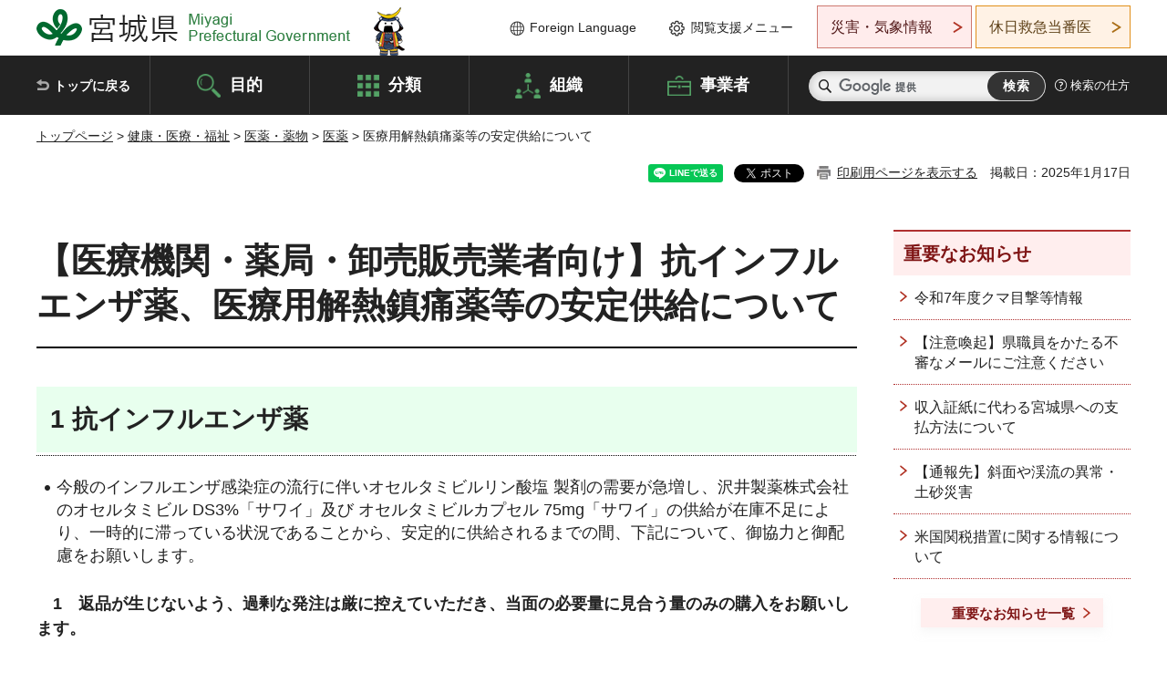

--- FILE ---
content_type: text/html
request_url: http://www.pref.miyagi.jp.cache.yimg.jp/soshiki/yakumu/acetaminophen.html
body_size: 34979
content:
<!doctype html>
<html lang="ja" xmlns:og="http://ogp.me/ns#" xmlns:fb="http://www.facebook.com/2008/fbml">
<head>
<meta charset="UTF-8">

<title>医療用解熱鎮痛薬等の安定供給について - 宮城県公式ウェブサイト</title>
<meta name="keywords" content="医薬品,解熱鎮痛剤,アセトアミノフェン">

<meta property="og:title" content="医療用解熱鎮痛薬等の安定供給について">
<meta property="og:type" content="article">
<meta property="og:description" content="">
<meta property="og:url" content="https://www.pref.miyagi.jp/soshiki/yakumu/acetaminophen.html">
<meta property="og:image" content="https://www.pref.miyagi.jp/shared/images/sns/logo.jpg">
<meta property="og:site_name" content="宮城県">
<meta property="og:locale" content="ja_JP">
<meta name="author" content="宮城県">
<meta name="viewport" content="width=device-width, maximum-scale=3.0">
<meta name="format-detection" content="telephone=no">
<meta name="page_id" content="41546">
<link href="/shared/style/default.css" rel="stylesheet" type="text/css" media="all">
<link href="/shared/style/layout.css" rel="stylesheet" type="text/css" media="all">
<link href="/shared/templates/free/style/edit.css" rel="stylesheet" type="text/css" media="all">
<link href="/shared/style/tablet.css" rel="stylesheet" media="only screen and (min-width : 641px) and (max-width : 980px)" type="text/css" id="tmp_tablet_css" class="mc_css">
<link href="/shared/style/smartphone.css" rel="stylesheet" media="only screen and (max-width : 640px)" type="text/css" class="mc_css">
<link href="/shared/templates/free/style/edit_sp.css" rel="stylesheet" media="only screen and (max-width : 640px)" type="text/css" class="mc_css">
<link href="/shared/images/favicon/favicon.ico" rel="shortcut icon" type="image/vnd.microsoft.icon">
<link href="/shared/images/favicon/apple-touch-icon-precomposed.png" rel="apple-touch-icon-precomposed">
<script src="/shared/js/jquery.js"></script>
<script src="/shared/js/setting.js"></script>
<script src="/shared/js/page_print.js"></script>
<script src="/shared/js/readspeaker.js"></script>
<script src="/shared/js/gtag.js"></script>




</head>
<body class="format_free no_javascript">

<noscript><iframe src="https://www.googletagmanager.com/ns.html?id=GTM-PS9C6B9" height="0" width="0" style="display:none;visibility:hidden" title="Google Tag Manager"></iframe></noscript>

<div id="fb-root"></div>
<script async defer crossorigin="anonymous" src="https://connect.facebook.net/ja_JP/sdk.js#xfbml=1&version=v12.0"></script>
<script src="/shared/js/init.js"></script>
<div id="tmp_wrapper">
<noscript>
<p>このサイトではJavaScriptを使用したコンテンツ・機能を提供しています。JavaScriptを有効にするとご利用いただけます。</p>
</noscript>
<p><a href="#tmp_honbun" class="skip">本文へスキップします。</a></p>

<header id="tmp_header">
<div class="container">
<div id="tmp_hlogo">
<p><a href="/index.html"><span>宮城県 Miyagi Prefectural Government</span></a></p>
</div>
<ul id="tmp_hnavi_s">
	<li id="tmp_hnavi_lmenu"><a href="https://miyagi-bousai.my.salesforce-sites.com/">災害・気象情報</a></li>
	<li id="tmp_hnavi_mmenu"><a href="javascript:void(0);">閲覧支援</a></li>
	<li id="tmp_hnavi_rmenu"><a href="javascript:void(0);">検索メニュー</a></li>
</ul>
<div id="tmp_means">
<div id="tmp_setting">
<ul>
	<li class="func_language"><a href="/soshiki/kohou/foreign.html" lang="en">Foreign Language</a></li>
	<li class="func_browser"><a href="javascript:void(0);">閲覧支援メニュー</a>
	<div class="support_dropdown">
	<ul>
		<li id="readspeaker_button1" class="func_read rs_skip"><a accesskey="L" href="//app-eas.readspeaker.com/cgi-bin/rsent?customerid=9180&amp;lang=ja_jp&amp;readid=tmp_main,tmp_update&amp;url=" onclick="readpage(this.href, 'tmp_readspeaker'); return false;" rel="nofollow" class="rs_href">音声読み上げ</a></li>
		<li class="func_fsize"><a href="/moji.html">文字サイズ・色合い変更</a></li>
		<li class="func_fclose">
		<p class="close_btn_sub"><a href="javascript:void(0);"><span>閉じる</span></a></p>
		</li>
	</ul>
	</div>
	</li>
</ul>
</div>
<div class="emergency_aside">
<ul>
	<li class="link_emergency"><a href="https://miyagi-bousai.my.salesforce-sites.com/">災害・気象情報</a>
	<div class="disaster_dropdown">
	<div class="disaster_outer">
	<div class="disaster_inner">
	<div class="disaster_ttl">
	<p class="disaster_label">宮城県災害・気象情報</p>
	</div>
	<div class="disaster_row">
	<div class="disaster_entries">
	<div class="entries_box"><!--entries_box--></div>
	</div>
	<div class="disaster_parameter">
	<p><a href="https://miyagi-bousai.my.salesforce-sites.com/">宮城県防災情報<br>
	ポータルサイト</a></p>
	</div>
	</div>
	</div>
	<p class="close_btn_sub"><a href="javascript:void(0);"><span>閉じる</span></a></p>
	</div>
	</div>
	</li>
	<li id="tmp_link_safety_btn" class="link_safety"><a href="http://www.mmic.or.jp/holidoc/">休日救急当番医</a></li>
</ul>
</div>
</div>
</div>
</header>
<div id="tmp_sma_menu">
<div id="tmp_sma_lmenu" class="wrap_sma_sch">
<div id="tmp_sma_emergency"></div>
<p class="close_btn"><a href="javascript:void(0);"><span>閉じる</span></a></p>
</div>
<div id="tmp_sma_mmenu" class="wrap_sma_sch">
<div id="tmp_sma_func"></div>
<p class="close_btn"><a href="javascript:void(0);"><span>閉じる</span></a></p>
</div>
<div id="tmp_sma_rmenu" class="wrap_sma_sch">
<div id="tmp_sma_cnavi">
<div class="sma_wrap">
<div class="container">
<div id="tmp_sma_purpose">
<div id="tmp_sma_purpose_ttl">
<p>目的から探す</p>
</div>
<div id="tmp_sma_purpose_cnt">
<ul>
	<li class="list1"><a href="/life/sub/3/index.html"><span>助成・融資・支援</span></a></li>
	<li class="list2"><a href="/life/sub/5/index.html"><span>申請・手続き</span></a></li>
	<li class="list3"><a href="/life/sub/8/index.html"><span>資格・試験</span></a></li>
	<li class="list4"><a href="/life/sub/10/index.html"><span>施設</span></a></li>
	<li class="list5"><a href="/life/sub/6/index.html"><span>許認可・届出</span></a></li>
	<li class="list6"><a href="/life/sub/11/index.html"><span>計画・施策</span></a></li>
	<li class="list7"><a href="/life/sub/13/index.html"><span>条例・制度</span></a></li>
	<li class="list8"><a href="/cgi-bin/event_cal_multi/calendar.cgi?type=2"><span>イベント・会議・募集</span></a></li>
	<li class="list10"><a href="/soshiki/toukei/toukei-link.html"><span>統計情報</span></a></li>
	<li class="list11"><a href="/soshiki/jyoho/digimch2.html"><span>デジタルみやぎ</span></a></li>
	<li class="list9"><a href="/site/gyoseisabisu/soudan-index.html"><span>相談窓口</span></a></li>
	<li class="list12"><a href="/site/gyoseisabisu/list1840.html"><span>パブリックコメント</span></a></li>
</ul>
</div>
</div>
<div id="classify_load"></div>
<div class="search_by_mb">
<ul>
	<li><a href="/soshiki/index.html">組織から探す</a></li>
	<li><a href="/site/jigyousha/index.html">事業者の方へ</a></li>
</ul>
</div>
<div class="big_banner_block">
<div class="big_banner">
<div class="big_banner_cnt">
<div class="big_banner_img">
<p><img alt="MIYAGI＋iRO 宮城十色" height="136" src="/shared/images/icon/miyagi_img.png" width="623"></p>
</div>
<div class="big_banner_link">
<p><a href="/site/miyagitoiro/index.html"><span class="show_row_sp">自然や歴史・文化から、<br>
食や暮らしに至るまで。</span> <span class="show_row_sp">あなたにとってきっとプラスになる、<br>
色とりどりの出会いがここにはあります。</span></a></p>
</div>
</div>
</div>
</div>
<div class="progress_mb">
<p><a href="/site/progress_miyagi/index.html"><span class="progress_txt_lg">PROGRESS MIYAGI</span> <span class="progress_txt_sm">富県躍進！持続可能な未来のための</span> <span class="progress_txt_md">8つの「つくる」</span></a></p>
</div>
</div>
</div>
</div>
<p class="close_btn"><a href="javascript:void(0);"><span>閉じる</span></a></p>
</div>
</div>


<div id="tmp_gnavi">
<div class="container">
<nav class="gnavi">
<ul>
	<li class="glist1"><a href="/index.html">トップに戻る</a></li>
	<li class="glist2"><a href="/purpose/index.html">目的</a></li>
	<li class="glist3"><a href="/life/index.html">分類</a></li>
	<li class="glist4"><a href="/soshiki/index.html">組織</a></li>
	<li class="glist5"><a href="/site/jigyousha/index.html">事業者</a></li>
</ul>
</nav>
<div class="region_search">
<div class="search_main">
<div class="search_col">
<div id="tmp_search">
<form action="/search/result.html" id="tmp_gsearch" name="tmp_gsearch">
<div class="wrap_sch_box">
<p class="sch_ttl"><label for="tmp_query">サイト内検索</label></p>
<p class="sch_box"><input id="tmp_query" name="q" size="31" type="text"></p>
</div>
<div class="wrap_sch_box">
<p class="sch_btn"><input id="tmp_func_sch_btn" name="sa" type="submit" value="検索"></p>
<p id="tmp_sma_search_hidden"><input name="cx" type="hidden" value="012929880180916967553:uytuafkv600"> <input name="ie" type="hidden" value="UTF-8"> <input name="cof" type="hidden" value="FORID:9"></p>
</div>
</form>
</div>
</div>
</div>
<div class="search_right">
<div class="how_to_search">
<p><a href="/search/shikata.html">検索の仕方</a></p>
</div>
</div>
</div>
</div>
</div>

<div id="tmp_wrapper2" class="container">
<div id="tmp_wrap_navigation">
<div id="tmp_pankuzu">
<p><a href="/index.html">トップページ</a> &gt; <a href="/life/5/index.html">健康・医療・福祉</a> &gt; <a href="/life/5/72/index.html">医薬・薬物</a> &gt; <a href="/life/5/72/59/index.html">医薬</a> &gt; 医療用解熱鎮痛薬等の安定供給について</p>
</div>
<div id="tmp_wrap_custom_update">
<div id="tmp_custom_update">

<div id="tmp_social_plugins"><div class="social_media_btn line_btn">
<div data-lang="ja" data-type="share-a" data-ver="3" data-url="https://www.pref.miyagi.jp/soshiki/yakumu/acetaminophen.html" data-color="default" data-size="small" data-count="false" style="display: none;" class="line-it-button"></div>
<script src="https://www.line-website.com/social-plugins/js/thirdparty/loader.min.js" async="async" defer="defer"></script>
</div><div class="social_media_btn facebook_btn">
<div data-href="https://www.pref.miyagi.jp/soshiki/yakumu/acetaminophen.html" data-layout="button" data-size="small" data-mobile-iframe="true" class="fb-share-button"><a target="_blank" href="https://www.facebook.com/sharer/sharer.php?u=https%3A%2F%2Fdevelopers.facebook.com%2Fdocs%2Fplugins%2F&amp;src=sdkpreparse" class="fb-xfbml-parse-ignore">シェア</a></div>
</div><div class="social_media_btn twitter_btn">
<a href="https://twitter.com/share?ref_src=twsrc%5Etfw" data-show-count="false" data-url="https://www.pref.miyagi.jp/soshiki/yakumu/acetaminophen.html" data-text="医療用解熱鎮痛薬等の安定供給について" data-lang="ja" class="twitter-share-button">ツイート</a><script async src="https://platform.twitter.com/widgets.js" charset="utf-8"></script>
</div></div>
<p id="tmp_print"></p>
<p id="tmp_update">掲載日：2025年1月17日</p>

</div>
</div>
</div>
<div id="tmp_wrap_main" class="column_rnavi">
<div id="tmp_main">
<div class="wrap_col_main">
<div class="col_main">
<p id="tmp_honbun" class="skip rs_skip">ここから本文です。</p>
<div id="tmp_readspeaker" class="rs_preserve rs_skip rs_splitbutton rs_addtools rs_exp"></div>
<div id="tmp_contents">



<h1>【医療機関・薬局・卸売販売業者向け】抗インフルエンザ薬、医療用解熱鎮痛薬等の安定供給について</h1>
<h2>1 抗インフルエンザ薬</h2>
<ul>
	<li>今般のインフルエンザ感染症の流行に伴いオセルタミビルリン酸塩 製剤の需要が急増し、沢井製薬株式会社のオセルタミビル DS3%「サワイ」及び オセルタミビルカプセル 75mg「サワイ」の供給が在庫不足により、一時的に滞っている状況であることから、安定的に供給されるまでの間、下記について、御協力と御配慮をお願いします。</li>
</ul>
<h6>　1　返品が生じないよう、過剰な発注は厳に控えていただき、当面の必要量に見合う量のみの購入をお願いします。</h6>
<h6><strong>　2　薬局におかれては、処方された抗インフルエンザウイルス薬について、自らの店舗や系列店舗だけでは供給が困難な場合であっても、地域の薬局間における連携により可能な限り調整をお願いします。</strong></h6>
<h6><strong>　3　医療機関及び薬局におかれては、吸入薬の利用が可能な５歳以上のインフルエンザ患者に対しては、オセルタミビルリン酸塩ドライシロップではなく、吸入薬の処方について検討をお願いします。</strong></h6>
<h6><strong>　4　医療機関及び薬局におかれては、オセルタミビルリン酸塩ドライシロップが 不足している状況にあっても、当該品目を処方又は調剤する必要がある場合には、オセルタミビルリン酸塩カプセルを脱カプセルし、賦形剤を加えるなどの調剤上の工夫を行った上での調剤について検討をお願いします。</strong></h6>
<h6><strong>　5　医療機関及び薬局におかれては、医薬品の供給状況によって、他社製品や代替薬の使用についても考慮をお願いします。 なお、医療用医薬品の供給状況については、<a href="https://www.mhlw.go.jp/stf/seisakunitsuite/bunya/kenkou_iryou/iryou/kouhatu-iyaku/04_00003.html" target="_blank">厚生労働省のウェブサイト（外部サイトへリンク）（別ウィンドウで開きます）</a>において参照可能です。</strong></h6>
<p>（参考）</p>
<p><a href="/documents/41546/001372435.pdf" class="icon_pdf">【事務連絡】抗インフルエンザウイルス薬の適正な使用と発注について(協力依頼)(R7.1.9)（PDF：121KB）</a></p>
<p><a href="/documents/41546/001371274.pdf" class="icon_pdf">【事務連絡】オセルタミビルリン酸塩製剤の適正な使用と発注について(協力依頼)(R7.1.8)（PDF：119KB）</a></p>
<h2>2 医療用解熱鎮痛薬等</h2>
<ul>
	<li>新型コロナウイルス感染症やインフルエンザ等の感染症の対症療法薬として使用される解熱鎮痛薬、鎮咳薬（咳止め）、去痰薬、トラネキサム酸や新型コロナウイルス感染症治療薬については、現時点において昨年同期以上の出荷量が確保される見込みです。</li>
	<li>しかしながら、冬の感染拡大に対応し、必要な患者に必要な医薬品が広く行き渡るよう、以下の点、医療機関及び薬局等の医療関係者の皆様には、下記について、御協力と御配慮をお願いします。</li>
</ul>
<div class="section">
<p><strong>　1　医療機関及び薬局におかれては、感染症対症療法薬等について、過剰な発注を控えていただき、当面の必要量に見合う量のみの購入をお願いします。</strong></p>
</div>
<div class="section">
<p><strong>　2　薬局におかれては、処方された感染症対症療法薬等について、自らの店舗や系列店舗だけでは供給が困難な場合であっても、地域の薬局間における連携により可能な限り調整をお願いします。</strong></p>
<p><strong>　3　卸売販売業者及び薬局におかれては、感染症対症療法薬等について、需給状況を踏まえて適切な在庫を確保する等、必要な措置をお願いします。なお、卸売販売業者におかれては営業所単位でも適切な在庫を確保いただくなど、可能な限り迅速に供給できる体制整備をお願いします。</strong></p>
<p><strong>　4　医療機関及び薬局におかれては、医薬品の供給状況によって、他社製品や代替薬の使用についても考慮をお願いします。なお、医療用医 薬品の供給状況については、<a href="https://www.mhlw.go.jp/stf/seisakunitsuite/bunya/kenkou_iryou/iryou/kouhatu-iyaku/04_00003.html" target="_blank">厚生労働省のウェブサイト（外部サイトへリンク）（別ウィンドウで開きます）</a>において参照可能です。</strong></p>
</div>
<ul>
	<li>解熱鎮痛薬等（※1）が不足している医療機関・薬局（※2）は 、 厚生労働省の<a href="https://www.mhlw.go.jp/stf/newpage_29794.html">医療用解熱鎮痛薬等の供給相談窓口（医療用解熱鎮痛薬等110番）（外部サイトへリンク）</a>にご相談ください。</li>
</ul>
<p>（※1）解熱鎮痛薬、トラネキサム酸、鎮咳薬、去痰薬</p>
<p>（※2）発熱外来や新型コロナウイルス感染症の患者を受け入れている医療機関やこれら医療機関の処方せんを受け付けている薬局において、解熱鎮痛薬等の在庫が少なく、平時に取引のある卸売業者に連絡しても入手が困難であり、業務に支障を来すとともに、患者にも迷惑等を掛けてしまう恐れがある場合&nbsp;</p>
<p>（参考）</p>
<p><a href="/documents/41546/241126.pdf" class="icon_pdf">【事務連絡】今冬の新型コロナウイルス感染症の感染拡大に備えた保健・医療提供体制の確認等について（R6.11.26）（PDF：354KB）</a></p>
<p><a href="/documents/41546/230929-1.pdf" class="icon_pdf">【事務連絡】鎮咳薬（咳止め）・去痰薬の在庫逼迫に伴う協力依頼（R5.9.29）（PDF：66KB）</a></p>
<p><a href="/documents/41546/230929-2.pdf" class="icon_pdf">【事務連絡】医療用解熱鎮痛薬等の安定供給に関する相談窓口について （対象医薬品・相談方法の追加）（R5.9.29）（PDF：65KB）</a></p>
<p><a href="/documents/41546/20230113_jimurenraku.pdf" class="icon_pdf">【事務連絡】医療用解熱鎮痛薬等の在庫逼迫に伴う協力依頼（R5.1.13）</a><br>
　<a href="/documents/41546/betten1.pdf" class="icon_pdf">（別添1）アセトアミノフェン製剤の安定供給について</a>　<br>
　<a href="/documents/41546/betten2.pdf" class="icon_pdf">（別添2）解熱熱鎮痛剤の安定供給について（続報）</a></p>
<p><a href="/documents/41546/221214_jimurenraku.pdf" class="icon_pdf">【事務連絡】医療用解熱鎮痛薬等の安定供給に関する相談窓口の設置及び協力依頼（R4.12.14）</a></p>
<p><a href="/documents/41546/20221111_genetutintuuzai_zokuhou.pdf" class="icon_pdf">【事務連絡】医療用解熱鎮痛薬の安定供給について（続報）（R4.11.11）</a></p>
<p><a href="/documents/41546/20220819tuuti.pdf" class="icon_pdf">【事務連絡】医療用解熱鎮痛薬の安定供給について（R4.8.19）</a></p>
<p><a href="/documents/41546/asetoaminofen0729.pdf" class="icon_pdf">【事務連絡】アセトアミノフェン製剤の安定供給について（R4.7.29）</a></p>
<p>　<a href="/documents/41546/bettenn20220729.pdf" class="icon_pdf">（別添）小児用アセトアミノフェンの安定供給に関する要望書</a></p>


<ul id="tag_list" class="tag_list">
	<li ><a href="/cgi-bin/tag/tag.cgi?tag_id=60606">計画・施策(医薬・薬物)</a></li>
</ul>




</div>
<div id="tmp_inquiry">
<div id="tmp_inquiry_ttl">
<p>お問い合わせ先</p>
</div>
<div id="tmp_inquiry_cnt">
<form method="post" action="https://www.pref.miyagi.jp/cgi-bin/simple_faq/form.cgi">
<div class="inquiry_parts">
<p>
<a href="/soshiki/yakumu/index.html">薬務課監視麻薬班</a></p>
<p>仙台市青葉区本町3丁目8番1号　宮城県行政庁舎7階</p>
<p>電話番号：022-211-2653</p>
<p>ファックス番号：022-211-2490</p>
<p class="inquiry_btn"><input value="お問い合わせフォーム" type="submit"></p>
</div>
<p>
<input type="hidden" name="code" value="005013003">
<input type="hidden" name="dept" value="10002:8010:8840:9670:9006:9670:5271:9255:9421:8342:8425:3777:9006:8674:10002:8010:8508:8674:3777:8923:8508:3777:8757:9255">
<input type="hidden" name="page" value="/soshiki/yakumu/acetaminophen.html">
<input type="hidden" name="ENQ_RETURN_MAIL_SEND_FLG" value="1">
<input type="hidden" name="publish_ssl_flg" value="1">
</p>
</form>
</div>
</div>

<div id="tmp_feedback">
<div id="tmp_feedback_ttl">
<p>より良いウェブサイトにするためにみなさまのご意見をお聞かせください</p>
</div>
<div id="tmp_feedback_cnt">
<form action="/cgi-bin/feedback/feedback.cgi" id="feedback" method="post">
<p><input name="page_id" type="hidden" value="41546"> <input name="page_title" type="hidden" value="医療用解熱鎮痛薬等の安定供給について"> <input name="page_url" type="hidden" value="https://www.pref.miyagi.jp/soshiki/yakumu/acetaminophen.html"> <input name="item_cnt" type="hidden" value="2"></p>
<fieldset><legend>このページの情報は役に立ちましたか？</legend>
<p><input id="que1_1" name="item_1" type="radio" value="役に立った"> <label for="que1_1">1：役に立った</label></p>
<p><input id="que1_2" name="item_1" type="radio" value="ふつう"> <label for="que1_2">2：ふつう</label></p>
<p><input id="que1_3" name="item_1" type="radio" value="役に立たなかった"> <label for="que1_3">3：役に立たなかった</label></p>
</fieldset>
<p><input name="label_1" type="hidden" value="質問：このページの情報は役に立ちましたか？"> <input name="nes_1" type="hidden" value="0"> <input name="img_1" type="hidden"> <input name="img_alt_1" type="hidden"> <input name="mail_1" type="hidden" value="0"></p>
<fieldset><legend>このページの情報は見つけやすかったですか？</legend>
<p><input id="que2_1" name="item_2" type="radio" value="見つけやすかった"> <label for="que2_1">1：見つけやすかった</label></p>
<p><input id="que2_2" name="item_2" type="radio" value="ふつう"> <label for="que2_2">2：ふつう</label></p>
<p><input id="que2_3" name="item_2" type="radio" value="見つけにくかった"> <label for="que2_3">3：見つけにくかった</label></p>
</fieldset>
<p><input name="label_2" type="hidden" value="質問：このページの情報は見つけやすかったですか？"> <input name="nes_2" type="hidden" value="0"> <input name="img_2" type="hidden"> <input name="img_alt_2" type="hidden"> <input name="mail_2" type="hidden" value="0"></p>
<p class="submit"><input type="submit" value="送信"></p>
</form>
</div>
</div>

</div>
</div>
<div class="wrap_col_rgt_navi">
<div class="col_rgt_navi">

<div class="rnavi_oshirase">
<div class="oshirase_ttl">
<p>重要なお知らせ</p>
</div>
<div class="oshirase_btn"><a href="/juyo/index.html">重要なお知らせ一覧</a></div>
</div>
<div id="tmp_wrap_recommend" class="rs_preserve">
<div id="tmp_recommend">
<div id="tmp_recommend_ttl">
<p>こちらのページも読まれています</p>
</div>
<div id="tmp_recommend_cnt">&nbsp;</div>
</div>
</div>
<script type="text/javascript" src="/shared/system/js/recommend/recommend.js"></script>


<div class="lnavi_func">
<div class="lnavi_ttl">
<p class="lnavi_cate_sch">同じカテゴリから探す</p>
<p><a href="/life/5/72/59/index.html">医薬</a></p>
</div>
<div class="lnavi_cnt">
<ul>
<li><a href="/soshiki/yakumu/r7dokugekikenshu.html">令和7年度毒物劇物業務上取扱者及び特定毒物研究者研修会について</a></li>
<li><a href="/soshiki/yakumu/fentanyl.html">フェンタニル等乱用薬物の早期検出及び拡大防止のための情報提供について</a></li>
<li><a href="/soshiki/yakumu/overdose.html">市販薬のオーバードーズ（過量摂取）について</a></li>
<li><a href="/soshiki/yakumu/yakkyokutop.html">薬局</a></li>
<li><a href="/soshiki/yakumu/syohousensuutodokede.html">薬局取扱処方箋数届出</a></li>
<li><a href="/soshiki/yakumu/mayakuseihin1223.html">残留限度値を超える麻薬成分が検出された製品に対する注意喚起について</a></li>
<li><a href="/soshiki/yakumu/siteiyakubutu.html">指定薬物を含有する危険ドラッグの発見について</a></li>
<li><a href="/soshiki/yakumu/kakuseizai-sitei.html">覚醒剤取締法に基づく各種指定申請について</a></li>
<li><a href="/soshiki/yakumu/taimaseihin.html">残留限度値を超える麻薬成分が検出された製品について（清涼飲料水）</a></li>
<li><a href="/soshiki/yakumu/haishi.html">廃止届</a></li>
<li><a href="/soshiki/yakumu/kikihanbaimenu.html">医療機器販売業・貸与業</a></li>
<li><a href="/soshiki/yakumu/koudokyoka.html">高度管理医療機器等販売業・貸与業許可申請</a></li>
<li><a href="/soshiki/yakumu/mayaku-top.html">麻薬・向精神薬・覚醒剤（原料）・大麻</a></li>
<li><a href="/soshiki/yakumu/toiawase.html">問い合わせ窓口</a></li>
<li><a href="/soshiki/yakumu/hanbaigyou.html">医薬品販売業</a></li>
<li><a href="/soshiki/yakumu/tekiseisiyou.html">医薬品等の適正使用の推進等に関すること</a></li>
<li><a href="/soshiki/yakumu/onsenyoushiki.html">温泉法関係手続きの様式</a></li>
<li><a href="/soshiki/yakumu/seizoukyokashinsei.html">医薬品,医療機器等製造販売業・製造業許可（登録）申請（医薬品医療機器等法）</a></li>
<li><a href="/soshiki/yakumu/ninteiyakkyoku-shinsei.html">認定薬局の認定申請</a></li>
<li><a href="/soshiki/yakumu/ninteiyakkyoku-koushin.html">認定薬局の認定更新申請</a></li>
<li><a href="/soshiki/yakumu/koudokousinn.html">高度管理医療機器等許可更新申請</a></li>
<li><a href="/soshiki/yakumu/kakikaesaikouhu.html">許可証の書換交付・再交付申請</a></li>
<li><a href="/soshiki/yakumu/ninteiyakkyoku-kakikaesaikoufu.html">認定証の書換交付・再交付申請</a></li>
<li><a href="/soshiki/yakumu/touroku.html">販売従事登録申請について</a></li>
<li><a href="/soshiki/yakumu/eturandaityou.html">医薬品医療機器等法に係る販売業者閲覧用台帳</a></li>
<li><a href="/soshiki/yakumu/fiburinogen-tuuti.html">8.フィブリノゲン製剤を投与された方々に対するお知らせ</a></li>
<li><a href="/soshiki/yakumu/kakikae.html">販売従事登録証の書換え交付申請について</a></li>
<li><a href="/soshiki/yakumu/meibohenkou.html">登録販売者名簿登録事項変更届について</a></li>
<li><a href="/soshiki/yakumu/syoujyo.html">販売従事登録の消除申請について</a></li>
<li><a href="/soshiki/yakumu/saikoufu.html">販売従事登録証の再交付申請について</a></li>
<li><a href="/soshiki/yakumu/tourokuhanbaisyakankei.html">登録販売者の手続き等について</a></li>
<li><a href="/soshiki/yakumu/cosmemadoguti.html">化粧品製造販売業及び製造業問い合わせ窓口一覧</a></li>
<li><a href="/soshiki/yakumu/cosmetics-toppage.html">化粧品を初めて製造・製造販売する方へ</a></li>
<li><a href="/soshiki/yakumu/yakurantaisaku.html">本県の薬物乱用対策について</a></li>
<li><a href="/soshiki/yakumu/sdokugeki.html">毒物劇物営業</a></li>
<li><a href="/soshiki/yakumu/koudohenkou.html">高度管理医療機器販売業・貸与業に関する変更届</a></li>
<li><a href="/soshiki/yakumu/kanrihenkou.html">管理医療機器販売業・貸与業に関する変更届</a></li>
<li><a href="/soshiki/yakumu/dokugeki.html">毒物劇物取扱,毒物劇物営業</a></li>
<li><a href="/soshiki/yakumu/20250523mayaku-thc.html">残留限度値を超える麻薬成分が検出された製品について</a></li>
<li><a href="/soshiki/yakumu/kakuseizai-download.html">覚醒剤取締法関係申請書等様式ダウンロードサービスページ</a></li>
<li><a href="/soshiki/yakumu/wakutin.html">ワクチン等緊急医薬品の入手方法について</a></li>
<li><a href="/soshiki/yakumu/yakujisingikai.html">宮城県薬事審議会</a></li>
<li><a href="/soshiki/yakumu/r6dokugekikenshu.html">令和6年度毒物劇物一般・特定品目販売業者研修会について</a></li>
<li><a href="/soshiki/yakumu/acetaminophen.html">医療用解熱鎮痛薬等の安定供給について</a></li>
<li><a href="/soshiki/yakumu/mayaku-download.html">麻薬及び向精神薬取締法関係申請書等様式ダウンロードサービスページ</a></li>
<li><a href="/soshiki/yakumu/mayakujoujumayakujouto.html">麻薬譲受証・麻薬譲渡証について</a></li>
<li><a href="/soshiki/yakumu/mayaku-syoyuujyouto.html">所有麻薬届・麻薬譲渡届</a></li>
<li><a href="/soshiki/yakumu/mayakuhaiki.html">麻薬の廃棄の手続き</a></li>
<li><a href="/soshiki/yakumu/mayaku-joutokyoka.html">麻薬小売業者間譲渡許可</a></li>
<li><a href="/soshiki/yakumu/saigai-manual.html">災害時薬事関連業務マニュアル</a></li>
</ul>
</div>
</div>

</div>
</div>
</div>

<div id="tmp_purpose">
<div id="tmp_purpose_ttl">
<p>目的から探す</p>
</div>
<div id="tmp_purpose_cnt">
<ul>
	<li class="list1"><a href="/life/sub/3/index.html"><span>助成・融資・支援</span></a></li>
	<li class="list2"><a href="/life/sub/5/index.html"><span>申請・手続き</span></a></li>
	<li class="list3"><a href="/life/sub/8/index.html"><span>資格・試験</span></a></li>
	<li class="list4"><a href="/life/sub/10/index.html"><span>施設</span></a></li>
	<li class="list5"><a href="/life/sub/6/index.html"><span>許認可・届出</span></a></li>
	<li class="list6"><a href="/life/sub/11/index.html"><span>計画・施策</span></a></li>
	<li class="list7"><a href="/life/sub/13/index.html"><span>条例・制度</span></a></li>
	<li class="list8"><a href="/cgi-bin/event_cal_multi/calendar.cgi?type=2"><span>イベント・会議・募集</span></a></li>
	<li class="list10"><a href="/soshiki/toukei/toukei-link.html"><span>統計情報</span></a></li>
	<li class="list11"><a href="/soshiki/jyoho/digimch2.html"><span>デジタルみやぎ</span></a></li>
	<li class="list9"><a href="/site/gyoseisabisu/soudan-index.html"><span>相談窓口</span></a></li>
	<li class="list12"><a href="/soshiki/kohou/publiccmentitiran.html"><span>パブリックコメント</span></a></li>
</ul>
</div>
</div>
<div id="tmp_pickup_bnr">
<div class="pickup_bnr">
<div class="big_banner_block">
<div class="big_banner">
<div class="big_banner_cnt">
<div class="big_banner_img">
<p><img alt="MIYAGI＋iRO 宮城十色" height="136" src="/shared/images/icon/miyagi_img.png" width="623"></p>
</div>
<div class="big_banner_link">
<p class="used_bg_img"><a href="/site/miyagitoiro/index.html"><span class="show_row_sp">自然や歴史・文化から、<br>
食や暮らしに至るまで。</span> <span class="show_row_sp">あなたにとってきっとプラスになる、<br>
色とりどりの出会いがここにはあります。</span> </a></p>
</div>
</div>
</div>
</div>
</div>
<div class="pickup_bnr">
<div class="progress_mb">
<p><a href="/site/progress_miyagi/index.html"><span class="progress_txt_lg">PROGRESS MIYAGI</span> <span class="progress_txt_sm">富県躍進！持続可能な未来のための</span> <span class="progress_txt_md">8つの「つくる」</span> </a></p>
</div>
</div>
</div>


<div id="tmp_retrieval">
<div id="tmp_retrieval_ttl">
<p class="ttl_en">information retrieval</p>
<p>このページに知りたい情報がない場合は</p>
</div>
<div id="tmp_retrieval_cnt">
<div class="search_func">
<ul>
	<li class="search_list1"><a href="/purpose/index.html"><span>目的から探す</span></a></li>
	<li class="search_list2"><a href="/life/index.html"><span>分類から探す</span></a></li>
	<li class="search_list3"><a href="/soshiki/index.html"><span>組織から探す</span></a></li>
	<li class="search_list4"><a href="/site/jigyousha/index.html"><span>事業者の方へ</span></a></li>
</ul>
</div>
<div id="tmp_fsearch">
<div class="search_inner">
<div class="search_form_box">
<form action="/search/result.html" id="tmp_fsearch_form" name="tmp_fsearch_form">
<div class="fsearch_wrap">
<p class="sch_ttl"><label for="tmp_fquery">キーワードから探す</label></p>
<div class="wrap_sch_row">
<div class="wrap_sch_box">
<p class="sch_box"><label for="tmp_fquery" class="lbl_icon">&nbsp;</label> <input id="tmp_fquery" name="q" placeholder="カスタム検索" size="31" type="text"></p>
<p class="sch_btn"><input id="tmp_func_fsearch_btn" name="sa" type="submit" value="検索"></p>
<p id="tmp_fsearch_hidden"><input name="cx" type="hidden" value="012929880180916967553:uytuafkv600"> <input name="ie" type="hidden" value="UTF-8"><input name="cof" tabindex="-32768" type="hidden" value="FORID:9"></p>
</div>
</div>
</div>
</form>
</div>
<p class="search_link"><a href="/search/shikata.html">検索の仕方</a></p>
</div>
</div>
</div>
</div>

</div>
<div class="pnavi">
<p class="ptop"><a href="#tmp_header">ページの先頭に戻る</a></p>
</div>
</div>

<footer id="tmp_footer">
<div class="footer_wrap">
<div class="container">
<div class="footer_front">
<div class="footer_info">
<div class="footer_aside">
<div class="footer_logo">
<p><span>宮城県公式Webサイト</span></p>
</div>
<div class="company_num">
<p>法人番号8000020040002</p>
</div>
</div>
<div class="footer_cnt">
<address>
<p><span class="dis_code">〒980-8570</span>宮城県仙台市青葉区本町3丁目8番1号</p>
<p><span>電話番号：</span>022-211-2111</p>
<p>（受付時間 8時30分～17時15分）</p>
</address>
<div class="directional_button">
<ul>
	<li><a href="/site/access/index.html">県庁への行き方</a></li>
	<li><a href="/soshiki/kanzai/sub-c4.html">県庁県民駐車場</a></li>
</ul>
</div>
</div>
</div>
<div class="footer_nav">
<ul class="fnavi">
	<li><a href="/soshiki/kohou/site-riyou.html#a01">リンク・著作権・免責事項</a></li>
	<li><a href="/soshiki/kohou/site-riyou.html#a06">個人情報保護</a></li>
	<li><a href="/soshiki/kohou/accessibility.html">ウェブアクセシビリティへの配慮</a></li>
	<li><a href="/soshiki/kanzai/koukoku-top.html">広告掲載に関する情報</a></li>
	<li><a href="/soshiki/kohou/site-riyou.html">ホームページ全般に関する情報</a></li>
	<li><a href="/site/userguide/index.html">はじめての方へ</a></li>
	<li><a href="/sitemap.html">サイトマップ</a></li>
</ul>
</div>
</div>
</div>
</div>
<div class="prefectural_info">
<div class="container">
<p lang="en" class="copyright">Copyright &copy; Miyagi Prefectural Government<br>
All Rights Reserved.</p>
</div>
</div>
</footer>
</div>
<script src="/shared/js/function.js"></script>
<script src="/shared/js/main.js"></script>
<script src="/shared/system/js/recommend/recommend.js"></script>
</body>
</html>


--- FILE ---
content_type: text/html; charset=UTF-8
request_url: http://www.pref.miyagi.jp.cache.yimg.jp/cgi-bin/recommend/handle_get/get_recommend.php?page_id=41546&limit=5
body_size: 1087
content:
{"status":"success","results":"<ul><li><a href=\"https:\/\/www.pref.miyagi.jp\/soshiki\/yakumu\/index.html\">\u85ac\u52d9\u8ab2<\/a><\/li>\n<li><a href=\"https:\/\/www.pref.miyagi.jp\/soshiki\/yakumu\/kouhatsu-husoku.html\">\u533b\u7642\u7528\u533b\u85ac\u54c1\u306e\u4f9b\u7d66\u4e0d\u8db3\u306b\u3064\u3044\u3066<\/a><\/li>\n<li><a href=\"https:\/\/www.pref.miyagi.jp\/soshiki\/yakumu\/r7dokugekisikengoukakusya.html\">\u4ee4\u548c7\u5e74\u5ea6\u5bae\u57ce\u770c\u6bd2\u7269\u5287\u7269\u53d6\u6271\u8005\u8a66\u9a13\u5408\u683c\u8005\u306b\u3064\u3044\u3066<\/a><\/li>\n<li><a href=\"https:\/\/www.pref.miyagi.jp\/soshiki\/yakumu\/reiwananagoukakusha.html\">\u4ee4\u548c7\u5e74\u5ea6\u5bae\u57ce\u770c\u767b\u9332\u8ca9\u58f2\u8005\u8a66\u9a13\u5408\u683c\u8005\u306b\u3064\u3044\u3066<\/a><\/li>\n<li><a href=\"https:\/\/www.pref.miyagi.jp\/soshiki\/yakumu\/r7teikihoukoku.html\">\u4ee4\u548c7\u5e74\u5ea6\u85ac\u5c40\u6a5f\u80fd\u60c5\u5831\u5b9a\u671f\u5831\u544a<\/a><\/li><\/ul>"}

--- FILE ---
content_type: text/html; charset=UTF-8
request_url: http://www.pref.miyagi.jp.cache.yimg.jp/cgi-bin/recommend/handle_get/get_recommend.php?page_id=41546&limit=5
body_size: 1087
content:
{"status":"success","results":"<ul><li><a href=\"https:\/\/www.pref.miyagi.jp\/soshiki\/yakumu\/index.html\">\u85ac\u52d9\u8ab2<\/a><\/li>\n<li><a href=\"https:\/\/www.pref.miyagi.jp\/soshiki\/yakumu\/kouhatsu-husoku.html\">\u533b\u7642\u7528\u533b\u85ac\u54c1\u306e\u4f9b\u7d66\u4e0d\u8db3\u306b\u3064\u3044\u3066<\/a><\/li>\n<li><a href=\"https:\/\/www.pref.miyagi.jp\/soshiki\/yakumu\/r7dokugekisikengoukakusya.html\">\u4ee4\u548c7\u5e74\u5ea6\u5bae\u57ce\u770c\u6bd2\u7269\u5287\u7269\u53d6\u6271\u8005\u8a66\u9a13\u5408\u683c\u8005\u306b\u3064\u3044\u3066<\/a><\/li>\n<li><a href=\"https:\/\/www.pref.miyagi.jp\/soshiki\/yakumu\/reiwananagoukakusha.html\">\u4ee4\u548c7\u5e74\u5ea6\u5bae\u57ce\u770c\u767b\u9332\u8ca9\u58f2\u8005\u8a66\u9a13\u5408\u683c\u8005\u306b\u3064\u3044\u3066<\/a><\/li>\n<li><a href=\"https:\/\/www.pref.miyagi.jp\/soshiki\/yakumu\/r7teikihoukoku.html\">\u4ee4\u548c7\u5e74\u5ea6\u85ac\u5c40\u6a5f\u80fd\u60c5\u5831\u5b9a\u671f\u5831\u544a<\/a><\/li><\/ul>"}